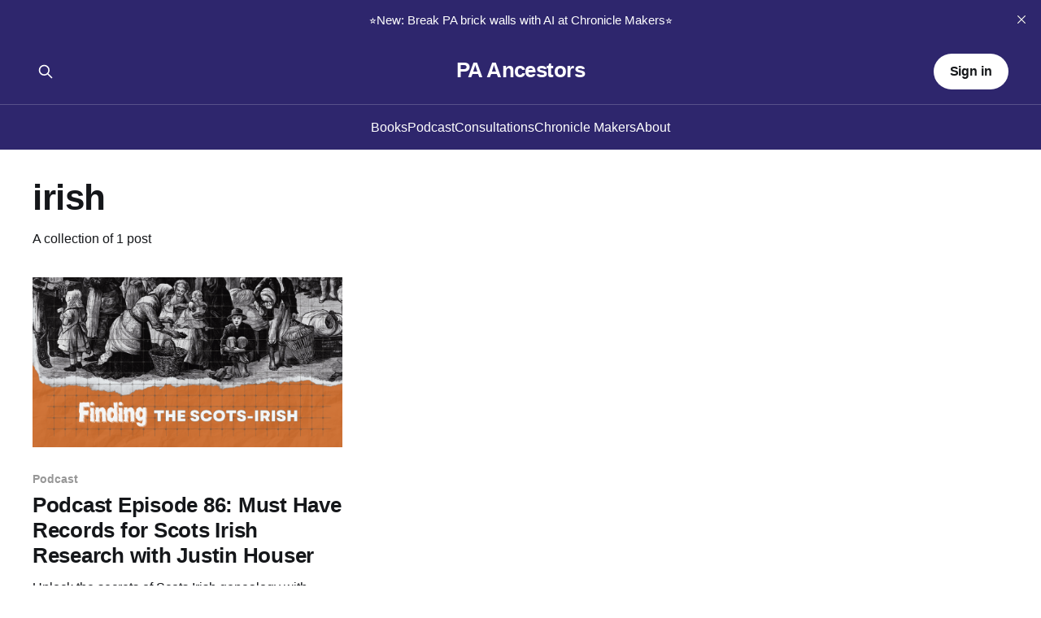

--- FILE ---
content_type: text/html; charset=utf-8
request_url: https://www.paancestors.com/tag/irish/
body_size: 4085
content:
<!DOCTYPE html>
<html lang="en">
<head>

    <title>irish - PA Ancestors</title>
    <meta charset="utf-8" />
    <meta http-equiv="X-UA-Compatible" content="IE=edge" />
    <meta name="HandheldFriendly" content="True" />
    <meta name="viewport" content="width=device-width, initial-scale=1.0" />
    
    <link rel="preload" as="style" href="https://www.paancestors.com/assets/built/screen.css?v=d860b8dd66" />
    <link rel="preload" as="script" href="https://www.paancestors.com/assets/built/casper.js?v=d860b8dd66" />

    <link rel="stylesheet" type="text/css" href="https://www.paancestors.com/assets/built/screen.css?v=d860b8dd66" />

    <link rel="icon" href="https://www.paancestors.com/content/images/size/w256h256/2023/05/Ghost-Blog-Logo.png" type="image/png">
    <link rel="canonical" href="https://www.paancestors.com/tag/irish/">
    <meta name="referrer" content="no-referrer-when-downgrade">
    
    <meta property="og:site_name" content="PA Ancestors">
    <meta property="og:type" content="website">
    <meta property="og:title" content="irish - PA Ancestors">
    <meta property="og:description" content="PA Ancestors helps genealogists discover their Pennsylvania ancestors through expert guidance on the state&#x27;s 800+ archives, complex records, and research strategies. Founded by professional genealogist Denyse Allen. Podcast, books, workshops, and consultations available.">
    <meta property="og:url" content="https://www.paancestors.com/tag/irish/">
    <meta property="og:image" content="https://www.paancestors.com/content/images/size/w1200/2023/09/Ghost-Banner-3.png">
    <meta property="article:publisher" content="https://www.facebook.com/pennsylvaniaancestors">
    <meta name="twitter:card" content="summary_large_image">
    <meta name="twitter:title" content="irish - PA Ancestors">
    <meta name="twitter:description" content="PA Ancestors helps genealogists discover their Pennsylvania ancestors through expert guidance on the state&#x27;s 800+ archives, complex records, and research strategies. Founded by professional genealogist Denyse Allen. Podcast, books, workshops, and consultations available.">
    <meta name="twitter:url" content="https://www.paancestors.com/tag/irish/">
    <meta name="twitter:image" content="https://www.paancestors.com/content/images/size/w1200/2023/09/Ghost-Banner-3.png">
    <meta name="twitter:site" content="@denyse__allen">
    <meta property="og:image:width" content="1200">
    <meta property="og:image:height" content="676">
    
    <script type="application/ld+json">
{
    "@context": "https://schema.org",
    "@type": "Series",
    "publisher": {
        "@type": "Organization",
        "name": "PA Ancestors",
        "url": "https://www.paancestors.com/",
        "logo": {
            "@type": "ImageObject",
            "url": "https://www.paancestors.com/content/images/size/w256h256/2023/05/Ghost-Blog-Logo.png",
            "width": 60,
            "height": 60
        }
    },
    "url": "https://www.paancestors.com/tag/irish/",
    "name": "irish",
    "mainEntityOfPage": "https://www.paancestors.com/tag/irish/"
}
    </script>

    <meta name="generator" content="Ghost 6.13">
    <link rel="alternate" type="application/rss+xml" title="PA Ancestors" href="https://www.paancestors.com/rss/">
    <script defer src="https://cdn.jsdelivr.net/ghost/portal@~2.56/umd/portal.min.js" data-i18n="true" data-ghost="https://www.paancestors.com/" data-key="32f01c455c0fef46b5e2fc0dcc" data-api="https://pa-ancestors.ghost.io/ghost/api/content/" data-locale="en" crossorigin="anonymous"></script><style id="gh-members-styles">.gh-post-upgrade-cta-content,
.gh-post-upgrade-cta {
    display: flex;
    flex-direction: column;
    align-items: center;
    font-family: -apple-system, BlinkMacSystemFont, 'Segoe UI', Roboto, Oxygen, Ubuntu, Cantarell, 'Open Sans', 'Helvetica Neue', sans-serif;
    text-align: center;
    width: 100%;
    color: #ffffff;
    font-size: 16px;
}

.gh-post-upgrade-cta-content {
    border-radius: 8px;
    padding: 40px 4vw;
}

.gh-post-upgrade-cta h2 {
    color: #ffffff;
    font-size: 28px;
    letter-spacing: -0.2px;
    margin: 0;
    padding: 0;
}

.gh-post-upgrade-cta p {
    margin: 20px 0 0;
    padding: 0;
}

.gh-post-upgrade-cta small {
    font-size: 16px;
    letter-spacing: -0.2px;
}

.gh-post-upgrade-cta a {
    color: #ffffff;
    cursor: pointer;
    font-weight: 500;
    box-shadow: none;
    text-decoration: underline;
}

.gh-post-upgrade-cta a:hover {
    color: #ffffff;
    opacity: 0.8;
    box-shadow: none;
    text-decoration: underline;
}

.gh-post-upgrade-cta a.gh-btn {
    display: block;
    background: #ffffff;
    text-decoration: none;
    margin: 28px 0 0;
    padding: 8px 18px;
    border-radius: 4px;
    font-size: 16px;
    font-weight: 600;
}

.gh-post-upgrade-cta a.gh-btn:hover {
    opacity: 0.92;
}</style><script async src="https://js.stripe.com/v3/"></script>
    <script defer src="https://cdn.jsdelivr.net/ghost/sodo-search@~1.8/umd/sodo-search.min.js" data-key="32f01c455c0fef46b5e2fc0dcc" data-styles="https://cdn.jsdelivr.net/ghost/sodo-search@~1.8/umd/main.css" data-sodo-search="https://pa-ancestors.ghost.io/" data-locale="en" crossorigin="anonymous"></script>
    <script defer src="https://cdn.jsdelivr.net/ghost/announcement-bar@~1.1/umd/announcement-bar.min.js" data-announcement-bar="https://www.paancestors.com/" data-api-url="https://www.paancestors.com/members/api/announcement/" crossorigin="anonymous"></script>
    <link href="https://www.paancestors.com/webmentions/receive/" rel="webmention">
    <script defer src="/public/cards.min.js?v=d860b8dd66"></script>
    <link rel="stylesheet" type="text/css" href="/public/cards.min.css?v=d860b8dd66">
    <script defer src="/public/comment-counts.min.js?v=d860b8dd66" data-ghost-comments-counts-api="https://www.paancestors.com/members/api/comments/counts/"></script>
    <script defer src="/public/member-attribution.min.js?v=d860b8dd66"></script>
    <script defer src="/public/ghost-stats.min.js?v=d860b8dd66" data-stringify-payload="false" data-datasource="analytics_events" data-storage="localStorage" data-host="https://www.paancestors.com/.ghost/analytics/api/v1/page_hit"  tb_site_uuid="cdf929ec-6f7e-4bea-a41b-15e402664c57" tb_post_uuid="undefined" tb_post_type="null" tb_member_uuid="undefined" tb_member_status="undefined"></script><style>:root {--ghost-accent-color: #2e266d;}</style>
    <style>
.gh-article-image img {
width: 70%;
margin: auto;
}
</style>

<link rel="stylesheet" href="https://cdnjs.cloudflare.com/ajax/libs/font-awesome/6.2.0/css/brands.min.css" integrity="sha512-+oRH6u1nDGSm3hH8poU85YFIVTdSnS2f+texdPGrURaJh8hzmhMiZrQth6l56P4ZQmxeZzd2DqVEMqQoJ8J89A==" crossorigin="anonymous" referrerpolicy="no-referrer" />

<style>
    .gh-head-menu .nav-facebook a,
    .gh-head-menu .nav-twitter a,
    .gh-head-menu .nav-youtube a,
    .gh-head-menu .nav-pinterest a {
        font-size: 0 !important;
    }

    .gh-head-menu .nav-facebook a::before,
    .gh-head-menu .nav-twitter a::before,
    .gh-head-menu .nav-youtube a::before,
    .gh-head-menu .nav-pinterest a::before {
        font-family: "Font Awesome 6 Brands";
        display: inline-block;
        font-size: 20px;
        font-style: normal;
        font-weight: normal;
        font-variant: normal;
        text-rendering: auto;
        -webkit-font-smoothing: antialiased;
    }

    .gh-head-menu .nav-facebook a::before {content: "\f09a"}
    .gh-head-menu .nav-twitter a::before {content: "\f099"}
    .gh-head-menu .nav-youtube a::before {content: "\f167"}
    .gh-head-menu .nav-pinterest a::before {content: "\f0d2"}
</style>
<script async src="https://js.sparkloop.app/team_214da5d65e60.js" data-sparkloop></script>

</head>
<body class="tag-template tag-irish is-head-stacked has-sans-body has-cover">
<div class="viewport">

    <header id="gh-head" class="gh-head outer is-header-hidden">
        <div class="gh-head-inner inner">
            <div class="gh-head-brand">
                <a class="gh-head-logo no-image" href="https://www.paancestors.com">
                        PA Ancestors
                </a>
                <button class="gh-search gh-icon-btn" aria-label="Search this site" data-ghost-search><svg xmlns="http://www.w3.org/2000/svg" fill="none" viewBox="0 0 24 24" stroke="currentColor" stroke-width="2" width="20" height="20"><path stroke-linecap="round" stroke-linejoin="round" d="M21 21l-6-6m2-5a7 7 0 11-14 0 7 7 0 0114 0z"></path></svg></button>
                <button class="gh-burger" aria-label="Main Menu"></button>
            </div>

            <nav class="gh-head-menu">
                <ul class="nav">
    <li class="nav-books"><a href="https://www.paancestors.com/books/">Books</a></li>
    <li class="nav-podcast"><a href="https://www.paancestors.com/podcast/">Podcast</a></li>
    <li class="nav-consultations"><a href="https://www.paancestors.com/consultations/">Consultations</a></li>
    <li class="nav-chronicle-makers"><a href="https://www.paancestors.com/chronicle-makers/">Chronicle Makers</a></li>
    <li class="nav-about"><a href="https://www.paancestors.com/">About</a></li>
</ul>

            </nav>

            <div class="gh-head-actions">
                    <button class="gh-search gh-icon-btn" aria-label="Search this site" data-ghost-search><svg xmlns="http://www.w3.org/2000/svg" fill="none" viewBox="0 0 24 24" stroke="currentColor" stroke-width="2" width="20" height="20"><path stroke-linecap="round" stroke-linejoin="round" d="M21 21l-6-6m2-5a7 7 0 11-14 0 7 7 0 0114 0z"></path></svg></button>
                    <div class="gh-head-members">
                                <a class="gh-head-button" href="#/portal/signin" data-portal="signin">Sign in</a>
                    </div>
            </div>
        </div>
    </header>

    <div class="site-content">
        
<main id="site-main" class="site-main outer">
<div class="inner posts">
    <div class="post-feed">

        <section class="post-card post-card-large">


            <div class="post-card-content">
            <div class="post-card-content-link">
                <header class="post-card-header">
                    <h2 class="post-card-title">irish</h2>
                </header>
                <div class="post-card-excerpt">
                        A collection of 1 post
                </div>
            </div>
            </div>

        </section>

            
<article class="post-card post tag-podcast tag-scots-irish tag-ulster-irish tag-irish tag-19th-century tag-18th-century">

    <a class="post-card-image-link" href="/podcast-episode-86-scots-irish-research-with-justin-houser/">

        <img class="post-card-image"
            srcset="/content/images/size/w300/2024/10/Finding-the-Scots-Irish-thumbnail.png 300w,
                    /content/images/size/w600/2024/10/Finding-the-Scots-Irish-thumbnail.png 600w,
                    /content/images/size/w1000/2024/10/Finding-the-Scots-Irish-thumbnail.png 1000w,
                    /content/images/size/w2000/2024/10/Finding-the-Scots-Irish-thumbnail.png 2000w"
            sizes="(max-width: 1000px) 400px, 800px"
            src="/content/images/size/w600/2024/10/Finding-the-Scots-Irish-thumbnail.png"
            alt="Podcast Episode 86: Must Have Records for Scots Irish Research with Justin Houser"
            loading="lazy"
        />


    </a>

    <div class="post-card-content">

        <a class="post-card-content-link" href="/podcast-episode-86-scots-irish-research-with-justin-houser/">
            <header class="post-card-header">
                <div class="post-card-tags">
                        <span class="post-card-primary-tag">Podcast</span>
                </div>
                <h2 class="post-card-title">
                    Podcast Episode 86: Must Have Records for Scots Irish Research with Justin Houser
                </h2>
            </header>
                <div class="post-card-excerpt">Unlock the secrets of Scots Irish genealogy with Justin Houser’s expert tips and historical insights in this must-watch podcast episode.</div>
        </a>

        <footer class="post-card-meta">
            <time class="post-card-meta-date" datetime="2024-06-13">13 Jun 2024</time>
                <span class="post-card-meta-length">4 min read</span>
                <script
    data-ghost-comment-count="66698d2422c2e8000145a60b"
    data-ghost-comment-count-empty=""
    data-ghost-comment-count-singular="comment"
    data-ghost-comment-count-plural="comments"
    data-ghost-comment-count-tag="span"
    data-ghost-comment-count-class-name=""
    data-ghost-comment-count-autowrap="true"
>
</script>
        </footer>

    </div>

</article>

    </div>

    <nav class="pagination">
    <span class="page-number">Page 1 of 1</span>
</nav>

    
</div>
</main>

    </div>

    <footer class="site-footer outer">
        <div class="inner">
            <section class="copyright"><a href="https://www.paancestors.com">PA Ancestors</a> &copy; 2026</section>
            <nav class="site-footer-nav">
                <ul class="nav">
    <li class="nav-about"><a href="https://www.paancestors.com/about/">About</a></li>
    <li class="nav-twitter"><a href="https://twitter.com/denys_allen">Twitter</a></li>
    <li class="nav-facebook"><a href="https://www.facebook.com/PennsylvaniaAncestors">Facebook</a></li>
    <li class="nav-terms-of-service"><a href="https://www.paancestors.com/terms-of-service/">Terms of Service</a></li>
    <li class="nav-privacy-policy"><a href="https://www.paancestors.com/privacy-policy/">Privacy Policy</a></li>
    <li class="nav-members-only-content"><a href="https://www.paancestors.com/tag/Members-Only/">Members Only Content</a></li>
    <li class="nav-resources-rss-feed"><a href="https://www.paancestors.com/tag/resources/rss/">Resources RSS Feed</a></li>
    <li class="nav-podcast-rss-feed"><a href="https://www.paancestors.com/tag/podcast/rss/">Podcast RSS Feed</a></li>
</ul>

            </nav>
            <div class="gh-powered-by"><a href="https://ghost.org/" target="_blank" rel="noopener">Powered by Ghost</a></div>
        </div>
    </footer>

</div>


<script
    src="https://code.jquery.com/jquery-3.5.1.min.js"
    integrity="sha256-9/aliU8dGd2tb6OSsuzixeV4y/faTqgFtohetphbbj0="
    crossorigin="anonymous">
</script>
<script src="https://www.paancestors.com/assets/built/casper.js?v=d860b8dd66"></script>
<script>
$(document).ready(function () {
    // Mobile Menu Trigger
    $('.gh-burger').click(function () {
        $('body').toggleClass('gh-head-open');
    });
    // FitVids - Makes video embeds responsive
    $(".gh-content").fitVids();
});
</script>

<img src="https://dscm.li/-1119062907" style="display: none;"></img>

</body>
</html>
